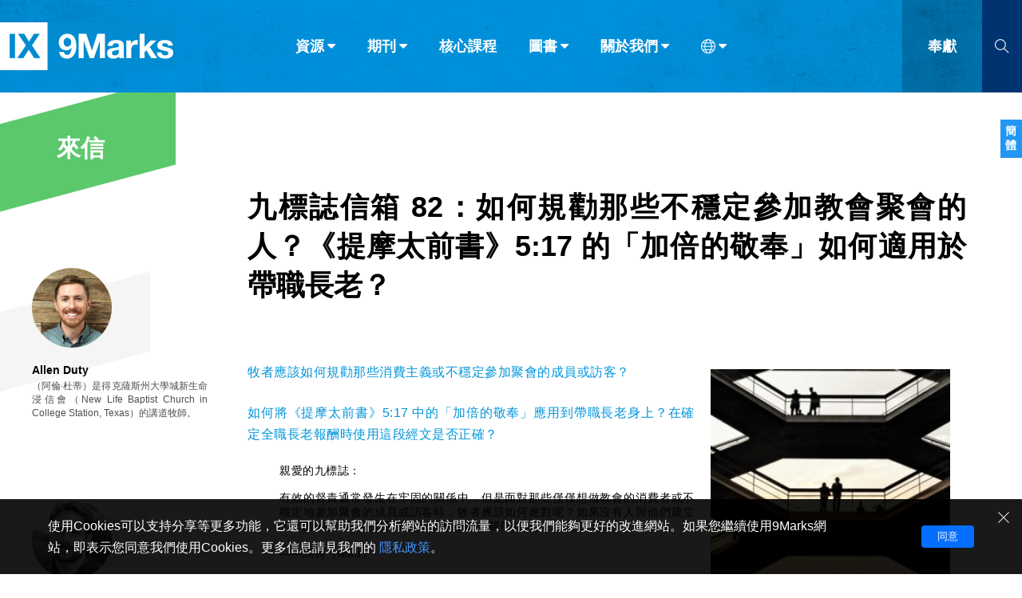

--- FILE ---
content_type: text/html;charset=UTF-8
request_url: https://tc.9marks.org/message/mailbag-82
body_size: 45862
content:
<!DOCTYPE html>
<html data-dpr="1" style="font-size: 1rem" class="hb-loaded">

<head>

    <meta content="mobile" name="applicable-device" />
    <meta content="text/html; charset=utf-8" http-equiv="Content-Type" />
    <meta content="no-cache" http-equiv="Pragma" />
    <meta content="-1" http-equiv="Expires" />
    <meta content="no-cache" http-equiv="Cache-Control" />
    <meta content="telephone=no" name="format-detection" />
    <meta content="true" name="x5-fullscreen" />
    <meta content="yes" name="full-screen" />
    <meta content="yes" name="apple-mobile-web-app-capable" />
    <meta content="initial-scale=1, maximum-scale=1, minimum-scale=1, user-scalable=no" name="viewport" />
    <meta name="facebook-domain-verification" content="4d0x62tadjdxqnve06d3gzswfz0ccq" />
    <meta name='msapplication-TileColor' content='#f5f5f5'>
    <meta name='msapplication-TileImage' content='/images/mstile-144x144.png'>

    <meta property="og:locale" content="zh_CN" />
    <meta property="og:site_name" content="健康教會九標誌 - 9Marks" />
    <meta name="twitter:card" content="summary_large_image" />

    <title>九標誌信箱 82：如何規勸那些不穩定參加教會聚會的人？《提摩太前書》5:17 的「加倍的敬奉」如何適用於帶職長老？</title>

    <meta name="keywords" content="九標誌信箱 82：如何規勸那些不穩定參加教會聚會的人？《提摩太前書》5:17 的「加倍的敬奉」如何適用於帶職長老？" /><meta name="description" content="傑拉米·萊尼牧師回答了面對消費主義傾向或不穩定出席聚會的教會成員和訪客，應該如何給予他們督責的問題；阿倫·杜蒂牧師回答了在考慮全職長老的薪酬以及帶職長老的職分時如何理解《提摩太前書》5:17 談到的「加倍的敬奉」。" /><meta property="og:type" content="article" /><meta property="og:title" content="九標誌信箱 82：如何規勸那些不穩定參加教會聚會的人？《提摩太前書》5:17 的「加倍的敬奉」如何適用於帶職長老？" /><meta property="og:description" content="傑拉米·萊尼牧師回答了面對消費主義傾向或不穩定出席聚會的教會成員和訪客，應該如何給予他們督責的問題；阿倫·杜蒂牧師回答了在考慮全職長老的薪酬以及帶職長老的職分時如何理解《提摩太前書》5:17 談到的「加倍的敬奉」。" /><meta property="og:image" content="https://9marks-static.oss-cn-hongkong.aliyuncs.com/wp/2024/03/photo-1555976021-23a8ea35de9a-270x250.jpg" /><meta property="og:image:secure_url" content="https://9marks-static.oss-cn-hongkong.aliyuncs.com/wp/2024/03/photo-1555976021-23a8ea35de9a-270x250.jpg" /><meta property="og:url" content="https://tc.9marks.org/message/mailbag-82" /><meta name="twitter:title" content="九標誌信箱 82：如何規勸那些不穩定參加教會聚會的人？《提摩太前書》5:17 的「加倍的敬奉」如何適用於帶職長老？" /><meta name="twitter:description" content="傑拉米·萊尼牧師回答了面對消費主義傾向或不穩定出席聚會的教會成員和訪客，應該如何給予他們督責的問題；阿倫·杜蒂牧師回答了在考慮全職長老的薪酬以及帶職長老的職分時如何理解《提摩太前書》5:17 談到的「加倍的敬奉」。" /><meta name="twitter:image" content="https://9marks-static.oss-cn-hongkong.aliyuncs.com/wp/2024/03/photo-1555976021-23a8ea35de9a-270x250.jpg" />

    <link rel="stylesheet" type="text/css" href="/css/font-awesome.min.css"/>
    <link rel="stylesheet" type="text/css" href="/css/common.css?d=2023122901"/>
    <link rel="stylesheet" type="text/css" href="/css/layout.css?d=2024051401"/>
    <link rel="stylesheet" type="text/css" href="/css/page.css?d=2025081904"/>

    <link rel='apple-touch-icon' sizes='57x57' href='/images/apple-touch-icon-57x57.png'>
    <link rel='apple-touch-icon' sizes='60x60' href='/images/apple-touch-icon-60x60.png'>
    <link rel='apple-touch-icon' sizes='72x72' href='/images/apple-touch-icon-72x72.png'>
    <link rel='apple-touch-icon' sizes='76x76' href='/images/apple-touch-icon-76x76.png'>
    <link rel='apple-touch-icon' sizes='114x114' href='/images/apple-touch-icon-114x114.png'>
    <link rel='apple-touch-icon' sizes='120x120' href='/images/apple-touch-icon-120x120.png'>
    <link rel='apple-touch-icon' sizes='144x144' href='/images/apple-touch-icon-144x144.png'>
    <link rel='apple-touch-icon' sizes='152x152' href='/images/apple-touch-icon-152x152.png'>
    <link rel='apple-touch-icon' sizes='180x180' href='/images/apple-touch-icon-180x180.png'>
    <link rel='icon' type='image/png' href='/images/favicon-32x32.png' sizes='32x32'>
    <link rel='icon' type='image/png' href='/images/favicon-194x194.png' sizes='194x194'>
    <link rel='icon' type='image/png' href='/images/favicon-96x96.png' sizes='96x96'>
    <link rel='icon' type='image/png' href='/images/android-chrome-192x192.png' sizes='192x192'>
    <link rel='icon' type='image/png' href='/images/favicon-16x16.png' sizes='16x16'>
    <link rel='mask-icon' href='/images/safari-pinned-tab.svg' color='#66A343'>

    <link rel="stylesheet" type="text/css" href="/css/article.css?d=2024051401"/>

    <script type="text/javascript" src="/js/jquery-1.12.1.min.js"></script>
    <script type="text/javascript" src="/js/jquery.scrollTo.min.js"></script>
    <script type="text/javascript" src="/js/common.js"></script>
    <script type="text/javascript" src="/js/const.js"></script>
    <script type="text/javascript" src="https://res.wx.qq.com/open/js/jweixin-1.2.0.js"></script>

    <!-- Global site tag (gtag.js) - Google Analytics
    <script async src="https://www.googletagmanager.com/gtag/js?id=UA-38736222-1"></script>
    <script>
      window.dataLayer = window.dataLayer || [];
      function gtag(){dataLayer.push(arguments);}
      gtag('js', new Date());
    
      gtag('config', 'UA-38736222-1');
    </script> -->
    
    <!-- Google tag (gtag.js)简体G-3JBNNK116D，正体G-29JFBXQ0DL  -->
    <script async src="https://www.googletagmanager.com/gtag/js?id=G-29JFBXQ0DL"></script>
    <script>
      window.dataLayer = window.dataLayer || [];
      function gtag(){dataLayer.push(arguments);}
      gtag('js', new Date());

      gtag('config', 'G-29JFBXQ0DL');
    </script>

    

    <script type="text/javascript">
        // 点击页面其他部分隐藏show()的对象
        (function($){
            $.fn.autoHide = function(fn) {
                console.log("enter autoHide()");
                var ele= $(this);
                $(document).on("click",function(e){
                    if (ele.is(":visible") && (!$(e.target)[0].isEqualNode(ele[0]) && ele.has(e.target).length === 0 )) {
                        ele.hide();
                    }
                    if (fn && $.isFunction(fn)) {
                        console.log("run fn");
                        eval(fn());
                    }
                    e.stopPropagation();
                    //return false;
                });
                return this;
            }
        })(jQuery);

    </script>


</head>
<body>
<header class="header_wrapper"><!DOCTYPE html>
<html>
<body>
<div class="right-float-area"><a href="https://cn.9marks.org/message/mailbag-82" target="_self"><span class="right-float-btn">簡體</span></a></div>

<div class="top-nav-wrapper full-container">
    <div class="logo-wrapper"><a href="/"><img src="https://tc.9marks.org/images/logo-full-name.jpg"></a></div>
    <div class="nav-wrapper">
        <div class="top-nav-item menuItem" subMenuId="article">資源<i class="icon_caret-down"></i></div>
        <div class="top-nav-item menuItem" subMenuId="journal">期刊<i class="icon_caret-down"></i></div>
        <div class="top-nav-item"><a href="/core-seminar">核心課程</a></div>
        <div class="top-nav-item menuItem" subMenuId="book">圖書<i class="icon_caret-down"></i></div>
        <div class="top-nav-item menuItem" subMenuId="about">關於我們<i class="icon_caret-down"></i></div>
        <div class="top-nav-item menuItem top-nav-item-icon" subMenuId="language"><i class="icon_world"></i><i class="icon_caret-down"></i></div>
    </div>
    <div class="donate-wrapper"><a href="https://www.9marks.org/donate/" target="_blank">奉獻</a></div>
    <div class="search-wrapper search-btn">
        <i class="icon_search"></i>
    </div>
    <div class="search-input-wrapper">
        <form method="get" action="/search" class="search-form" onsubmit="return checkSearchForm()">
            <input type="text" class="search-input" id="search-keywords" name="s" placeholder="請輸入搜索關鍵字">
            <div class="search-close"><i class="icon_close"></i></div>
            <button class="search-submit" type="submit"><i class="icon_search"></i></button>
        </form>
    </div>
</div>


<div class="top-nav-wrapper top-nav-mobile-wrapper full-container">
    <div class="logo-wrapper"><a href="/"><img src="https://tc.9marks.org/images/logo.jpg"></a></div>
    <div class="nav-wrapper">
        <div class="top-nav-item"><a href="https://www.9marks.org/donate/" target="_blank">奉獻</a></div>
        <div class="top-nav-item mobileMenuNav">菜單</div>
    </div>
    <div class="search-wrapper search-btn">
        <i class="icon_search"></i>
    </div>
    <div class="search-input-wrapper">
        <form method="get" action="/search" class="search-form" onsubmit="return checkSearchForm()">
            <input type="text" class="search-input" id="mobile-search-keywords" name="s" placeholder="請輸入搜索關鍵字">
            <div class="search-close"><i class="icon_close"></i></div>
            <button class="search-submit" type="submit"><i class="icon_search"></i></button>
        </form>
    </div>
</div>

<div class="top-sub-menu-wrapper subMenu subMenu-article">
    <div class="menu-wrapper">
        <div class="main sub-menu-list-5">
            <div class="sub-menu-group sub-menu-group-title-1">分類</div>
            <div class="sub-menu-group sub-menu-group-title-2">欄目</div>
            <div class="sub-menu-item-group">
                <div class="sub-menu-item"><a href="/articles"><img src="/images/icon-light-article.png" /><span>文章</span></a></div>
                <div class="sub-menu-item"><a href="/reviews"><img src="/images/icon-light-review.png" /><span>書評</span></a></div>
                <div class="sub-menu-item"><a href="/interviews"><img src="/images/icon-light-interview.png" /><span>訪談</span></a></div>
                <div class="sub-menu-item"><a href="/answers"><img src="/images/icon-light-qa.png" /><span>問答</span></a></div>
                <div class="sub-menu-item"><a href="/messages"><img src="/images/icon-light-email.png" /><span>來信</span></a></div>
            </div>
            <div class="sub-menu-item-group">
                <div class="sub-menu-item"><a href="/leadership">教會帶領</a></div>
                <div class="sub-menu-item"><a href="/expositional-preaching-and-theology">解經式講道與神學</a></div>
                <div class="sub-menu-item"><a href="/evangelism-mission">福音傳講與宣教</a></div>
                <div class="sub-menu-item"><a href="/church-membership-and-discipline">成員制與教會紀律</a></div>
                <div class="sub-menu-item"><a href="/life-together-and-pray">團契生活與禱告</a></div>
            </div>
        </div>
        <div class="sub-menu-footer"></div>
    </div>
</div>
<div class="top-sub-menu-wrapper subMenu subMenu-journal">
    <div class="menu-wrapper">
        <div class="main sub-menu-list-image">
            <div class="main sub-menu-list-image-wrapper">
                <div class="nav-btn prev on"></div>
                <div class="nav-btn next on"></div>
                <div class="window">
                    <div class="slider">
                        <div class="cover-item"><div class="cover-image" style="background-image:url(https://9marks-static.oss-cn-hongkong.aliyuncs.com/wp/2024/08/Picture-journal-for-pastors.png?x-oss-process=image/resize,w_460)"><a href="/journal/seasons-in-a-pastors-life" title="105 期：牧師生涯中的季節"></a></div></div>
                        <div class="cover-item"><div class="cover-image" style="background-image:url(https://9marks-static.oss-cn-hongkong.aliyuncs.com/wp/2024/07/Journal_cover_revitalize_FA_副本.png?x-oss-process=image/resize,w_460)"><a href="/journal/revitalize-why-we-must-reclaim-dying-churches-and-how" title="104 期：復興：爲什麼我們必須復興瀕臨消亡的教會，以及如何復興？"></a></div></div>
                        <div class="cover-item"><div class="cover-image" style="background-image:url(https://9marks-static.oss-cn-hongkong.aliyuncs.com/wp/2024/07/9marks_Journal_cover_fall_2014_amazon_０７１４.png?x-oss-process=image/resize,w_460)"><a href="/journal/vanishing-church" title="103 期：教會在消亡嗎？"></a></div></div>
                        <div class="cover-item"><div class="cover-image" style="background-image:url(https://9marks-static.oss-cn-hongkong.aliyuncs.com/wp/2024/07/图片6.png?x-oss-process=image/resize,w_460)"><a href="/journal/multi-ethnic-churches" title="102 期：種族多元教會"></a></div></div>
                        <div class="cover-item"><div class="cover-image" style="background-image:url(https://9marks-static.oss-cn-hongkong.aliyuncs.com/wp/2024/06/9m_journal_fall2016_FA.jpg?x-oss-process=image/resize,w_460)"><a href="/journal/healthy-churches-among-the-nations" title="101 期：世界各地的健康教會"></a></div></div>
                        <div class="cover-item"><div class="cover-image" style="background-image:url(https://9marks-static.oss-cn-hongkong.aliyuncs.com/wp/2024/05/Church-Membership-Following-the-Lord-Together.jpeg?x-oss-process=image/resize,w_460)"><a href="/journal/church-membership" title="100 期：教會成員制：一同跟隨主"></a></div></div>
                        <div class="cover-item"><div class="cover-image" style="background-image:url(https://9marks-static.oss-cn-hongkong.aliyuncs.com/wp/2024/04/Evangelism.jpeg?x-oss-process=image/resize,w_460)"><a href="/journal/evangelism" title="99 期：福音佈道"></a></div></div>
                        <div class="cover-item"><div class="cover-image" style="background-image:url(https://9marks-static.oss-cn-hongkong.aliyuncs.com/wp/2024/04/615bjDsy1sL._SL1499_32.jpg?x-oss-process=image/resize,w_460)"><a href="/journal/a-new-christian-authoritarianism" title="98 期：一種新的基督教威權主義？"></a></div></div>
                        <div class="cover-item"><div class="cover-image" style="background-image:url(https://9marks-static.oss-cn-hongkong.aliyuncs.com/wp/2024/03/Journal-97-Heaven.jpg?x-oss-process=image/resize,w_460)"><a href="/journal/heaven-rejoicing-in-future-glory" title="97 期：天國：爲將來的榮耀而歡欣"></a></div></div>
                        <div class="cover-item"><div class="cover-image" style="background-image:url(https://9marks-static.oss-cn-hongkong.aliyuncs.com/wp/2024/01/Sound-Doctrine.jpg?x-oss-process=image/resize,w_460)"><a href="/journal/sound-doctrine-the-foundation-for-faithful-ministry" title="96 期：純正教義：忠心事奉的根基"></a></div></div>
                    </div>
                </div>
            </div>
        </div>
        <div class="sub-menu-footer" onclick="window.location.href='/journals'">
            <div class="open-all-btn"><a href="/journals">查看全部</a></div>
        </div>
    </div>
</div>
<div class="top-sub-menu-wrapper subMenu subMenu-book">
    <div class="menu-wrapper">
        <div class="main sub-menu-list-image">
            <div class="main sub-menu-list-image-wrapper">
                <div class="nav-btn prev on"></div>
                <div class="nav-btn next on"></div>
                <div class="window">
                    <div class="slider">
                        <div class="cover-item"><div class="cover-image" style="background-image:url(https://9marks-static.oss-cn-hongkong.aliyuncs.com/wp/2024/03/Am-I-really-a-Christian_CHT_Cover.png?x-oss-process=image/resize,w_460)"><a href="/book/am-i-really-a-christian-cht" title="我真是基督徒嗎？"></a></div></div>
                        <div class="cover-item"><div class="cover-image" style="background-image:url(https://9marks-static.oss-cn-hongkong.aliyuncs.com/wp/2024/03/How-to-building-a-healthy-church_CHT_Cover.png?x-oss-process=image/resize,w_460)"><a href="/book/how-to-build-a-healthy-church-cht" title="如何建造一間健康教會"></a></div></div>
                        <div class="cover-item"><div class="cover-image" style="background-image:url(https://9marks-static.oss-cn-hongkong.aliyuncs.com/wp/2025/08/healthy-church-member-cht.png?x-oss-process=image/resize,w_460)"><a href="/book/what-is-a-healthy-church-member-cht" title="健康的教會成員"></a></div></div>
                        <div class="cover-item"><div class="cover-image" style="background-image:url(https://9marks-static.oss-cn-hongkong.aliyuncs.com/wp/2021/12/UnderstandingtheGreatCommission.CHT_.cover_.png?x-oss-process=image/resize,w_460)"><a href="/book/understanding-the-great-commission-cht" title="認識大使命"></a></div></div>
                        <div class="cover-item"><div class="cover-image" style="background-image:url(https://9marks-static.oss-cn-hongkong.aliyuncs.com/wp/2024/03/Deacons_CHT_Cover.png?x-oss-process=image/resize,w_460)"><a href="/book/deacons-cht" title="執事"></a></div></div>
                        <div class="cover-item"><div class="cover-image" style="background-image:url(https://9marks-static.oss-cn-hongkong.aliyuncs.com/wp/2020/09/tc.church-elder.png?x-oss-process=image/resize,w_460)"><a href="/book/church-elders-cht" title="長老職分"></a></div></div>
                        <div class="cover-item"><div class="cover-image" style="background-image:url(https://9marks-static.oss-cn-hongkong.aliyuncs.com/wp/2020/07/tc.what-is-the-gospel.png?x-oss-process=image/resize,w_460)"><a href="/book/what-is-the-gespel-cht" title="福音真義"></a></div></div>
                        <div class="cover-item"><div class="cover-image" style="background-image:url(https://9marks-static.oss-cn-hongkong.aliyuncs.com/wp/2020/08/tc.conversion.png?x-oss-process=image/resize,w_460)"><a href="/book/conversion-cht" title="歸信"></a></div></div>
                        <div class="cover-item"><div class="cover-image" style="background-image:url(https://9marks-static.oss-cn-hongkong.aliyuncs.com/wp/2020/08/tc.who-is-Jesus.png?x-oss-process=image/resize,w_460)"><a href="/book/who-is-jesue-cht" title="耶穌是誰"></a></div></div>
                        <div class="cover-item"><div class="cover-image" style="background-image:url(https://9marks-static.oss-cn-hongkong.aliyuncs.com/wp/2024/03/WhatIsAHealthyChurch.CHT_Cover.png?x-oss-process=image/resize,w_460)"><a href="/book/what-is-a-healthy-church-cht" title="何謂健康教會"></a></div></div>
                    </div>
                </div>
            </div>
        </div>
        <div class="sub-menu-footer" onclick="window.location.href='/books'">
            <div class="open-all-btn"><a href="/books">查看全部</a></div>
        </div>
    </div>
</div>
<div class="top-sub-menu-wrapper subMenu subMenu-about">
    <div class="menu-wrapper">
        <div class="main sub-menu-list-4">
            <div class="sub-menu-item"><a href="/aboutus/privacystatement">隱私條款</a></div>
            <div class="sub-menu-item"><a href="/aboutus/othermodels">其他的模式</a></div>
            <div class="sub-menu-item"><a href="/aboutus/what-is-nine-marks">什麼是健康教會的九個標誌？</a></div>
            <div class="sub-menu-item"><a href="/aboutus/whatis9marksministry">什麼是九標誌事工？</a></div>
            <div class="sub-menu-item"><a href="/aboutus/whatdoes9marksdo">九標誌事工做什麼</a></div>
        </div>
        <div class="sub-menu-footer"></div>
    </div>
</div>
<div class="top-sub-menu-wrapper subMenu subMenu-language">
    <div class="menu-wrapper">
        <div class="main language-list">
            <div class="language-item" id="languageSCLink"><a href="https://cn.9marks.org">简体中文</a></div>
            <div class="language-item" id="languageTCLink"><a href="https://tc.9marks.org">正體中文</a></div>
            <div class="language-item"><a href="http://www.9marks.org/" target="_blank">英语</a></div>
            <div class="language-item"><a href="http://es.9marks.org/" target="_blank">西班牙語</a></div>
            <div class="language-item"><a href="http://pt.9marks.org/" target="_blank">葡萄牙語</a></div>
            <div class="language-item"><a href="http://ru.9marks.org/" target="_blank">俄語</a></div>
            <div class="language-item"><a href="https://uz.9marks.org/" target="_blank">烏茲別克語</a></div>
            <div class="language-item"><a href="https://prs.9marks.org/" target="_blank">达里语</a></div>
            <div class="language-item"><a href="https://fa.9marks.org/" target="_blank">波斯語</a></div>
            <div class="language-item"><a href="https://fr.9marks.org/" target="_blank">法語</a></div>
            <div class="language-item"><a href="https://ro.9marks.org/" target="_blank">羅馬尼亞語</a></div>
            <div class="language-item"><a href="https://pl.9marks.org/" target="_blank">波蘭語</a></div>
            <div class="language-item"><a href="https://vi.9marks.org/" target="_blank">越南語</a></div>
            <div class="language-item"><a href="https://it.9marks.org/" target="_blank">意大利語</a></div>
            <div class="language-item"><a href="https://de.9marks.org/" target="_blank">德語</a></div>
            <div class="language-item"><a href="https://ko.9marks.org/" target="_blank">韓語</a></div>
            <div class="language-item"><a href="https://tr.9marks.org/" target="_blank">土耳其語</a></div>
            <div class="language-item"><a href="https://ar.9marks.org/" target="_blank">阿拉伯語</a></div>
            <div class="language-item"><a href="https://al.9marks.org/" target="_blank">阿爾巴尼亞語</a></div>
            <div class="language-item"><a href="https://sr.9marks.org/" target="_blank">塞爾維亞語</a></div>
            <div class="language-item"><a href="https://km.9marks.org/" target="_blank">柬埔寨語</a></div>
        </div>
        <div class="sub-menu-footer"></div>
    </div>
</div>


<div class="mobile-menu mobile-menu-wrapper">
    <div class="mobile-menu-item-list">
        <div class="mobile-menu-item top-nav-item menuItem" subMenuId="article">資源 <i class="icon_caret-down"></i></div>
        <div class="mobile-menu-item"><a href="/journals" target="_blank">期刊</a></div>
        <div class="mobile-menu-item"><a href="/core-seminar" target="_blank">核心課程</a></div>
        <div class="mobile-menu-item"><a href="/books" target="_blank">圖書</a></div>
        <div class="mobile-menu-item top-nav-item menuItem" subMenuId="about">關於我們 <i class="icon_caret-down"></i></div>
        <div class="mobile-menu-item top-nav-item menuItem" subMenuId="language"><i class="icon_world"></i> 語言 <i class="icon_caret-down"></i></div>
    </div>
    <div class="sub-menu-footer"></div>
</div>

<script type="text/javascript">
    // 浏览器信息
    var browser = {
        versions: function () {
            var u = navigator.userAgent, app = navigator.appVersion;
            return {         //移动终端浏览器版本信息
                trident: u.indexOf('Trident') > -1, //IE内核
                presto: u.indexOf('Presto') > -1, //opera内核
                webKit: u.indexOf('AppleWebKit') > -1, //苹果、谷歌内核
                gecko: u.indexOf('Gecko') > -1 && u.indexOf('KHTML') == -1, //火狐内核
                mobile: !!u.match(/AppleWebKit.*Mobile.*/), //是否为移动终端
                ios: !!u.match(/\(i[^;]+;( U;)? CPU.+Mac OS X/), //ios终端
                android: u.indexOf('Android') > -1 || u.indexOf('Linux') > -1, //android终端或uc浏览器
                iPhone: u.indexOf('iPhone') > -1, //是否为iPhone或者QQHD浏览器
                iPad: u.indexOf('iPad') > -1, //是否iPad
                webApp: u.indexOf('Safari') == -1 //是否web应该程序，没有头部与底部
            };
        }(),
        language: (navigator.browserLanguage || navigator.language).toLowerCase()
    }

    // 导航条
    $(function() {
        $(window).scroll(function () {
            if ($(document).scrollTop() >= 60) {
                $(".header_wrapper").addClass("header_wrapper_short");
            } else {
                $(".header_wrapper").removeClass("header_wrapper_short");
            }
        })
    })

    $(document).scroll(function(){
        if ($(".menuItem.open").length > 0) {
            $(".menuItem.open").removeClass("open");
            $(".subMenu.open").removeClass("open");
        }

        if ($(".mobile-menu-wrapper.open").length > 0) {
            $(".mobile-menu-wrapper.open").removeClass("open");
            $(".subMenu.open").removeClass("open");
        }
    })



    function checkSearchForm(formObj) {
        let result = false;
        let keywords = $.trim($("#search-keywords").val());
        if (keywords == "") {
            keywords = $.trim($("#mobile-search-keywords").val());
        }
        if (keywords && keywords != "") {
            result = true;
        }
        return result;
    }

    $(document).ready(function () {
        // 不同设备的特殊处理
        if (browser.versions.mobile) {//判断是否是移动设备打开。browser代码在下面
            var ua = navigator.userAgent.toLowerCase();//获取判断用的对象
            if (ua.match(/MicroMessenger/i) == "micromessenger") {
                //在微信中打开, 特殊处理如下
                console.log("在微信中打开");
            } else {
                //在非微信中打开, 特殊处理如下
                console.log("在非微信中打开");
            }
        } else {
            console.log("在非移动设备中打开");
        }

        // 导航菜单
        $(".menuItem").on('click', function (e) {
            var subMenuId = $(this).attr("subMenuId");
            if ($(this).hasClass("open")) {
                $(this).removeClass("open");
                $(".subMenu-" + subMenuId).removeClass("open");
            } else {
                $(".menuItem.open").removeClass("open");
                $(".subMenu.open").removeClass("open");
                $(this).addClass("open");
                $(".subMenu-" + subMenuId).addClass("open");
            }
            return false;
        });

        // 手机版-导航菜单
        $(".mobileMenuNav").on('click', function (e) {
            var mobileMenuObj = $(".mobile-menu")
            if (mobileMenuObj.hasClass("open")) {
                mobileMenuObj.removeClass("open");
                $(".menuItem.open").removeClass("open");
                $(".subMenu.open").removeClass("open");
            } else {
                mobileMenuObj.addClass("open");
            }
            return false;
        });

        // 当前版本
        let languageName = "正體中文";
        if (languageName == "简体中文") {
            $("#languageSCLink").addClass("active");
        } else {
            $("#languageTCLink").addClass("active");
        }

        // 左右滚动
        $(".prev").on('click',function(e) {
            e.preventDefault();
            let obj = $(this).parent().find(".window");
            let distance = obj.scrollLeft() - ($(document).width() - 12);
            obj.animate({scrollLeft: distance}, 500);
        })
        $(".next").on('click',function(e) {
            e.preventDefault();
            let obj = $(this).parent().find(".window");
            let distance = obj.scrollLeft() + ($(document).width() - 12);
            obj.animate({scrollLeft: distance}, 500);
        })


        // 搜索
        $(".search-btn").on('click', function (e) {
            if ($(".search-input-wrapper").hasClass("on")) {
                $(".search-input-wrapper").removeClass("on");
            } else {
                $(".search-input-wrapper").addClass("on");
                $(".search-input-wrapper .search-input").focus();
            }
            return false;
        });
        $(".search-close").on('click', function (e) {
            $(".search-input-wrapper .search-input").val('');
            $(".search-input-wrapper").removeClass("on");
            return false;
        });

        // 底部二维码
        $(".wechat_link").on('mouseover', function (e) {
            $(".wechat_qrcode").show();
        });
        $(".wechat_link").on('mouseout', function (e) {
            $(".wechat_qrcode").hide();
        });

    });

</script>

<script type="text/javascript">
    $(document).ready(function () {
        if (getCookie("gdpr-agreement") != "yes") {
            $(".gdpr-privacy-bar").show();
        }
        $(".gdpr-agreement").click(function () {
            setCookie("gdpr-agreement", "yes");
            $(".gdpr-privacy-bar").hide();
        });
        $(".gdpr-close").click(function () {
            $(".gdpr-privacy-bar").hide();
        });
    });

    function setCookie(name,value){
        var Days = 1000;
        var exp = new Date();
        exp.setTime(exp.getTime() + Days*24*60*60*1000);
        document.cookie = name + "="+ escape (value) + ";expires=" + exp.toGMTString();
    }

    function getCookie(name){
        var arr = document.cookie.match(new RegExp("(^| )" + name + "=([^;]*)(;|$)"));
        if (arr != null) {
            return unescape(arr[2]);
        } else {
            return null;
        }
    }
</script>
</body>
</html></header>

<main>

    <section class="main-section">
        <div class="mobile-top-nav">
            <div>
    <div class="mobile-top-nav-wrapper">
        <div class="flag"></div>
        <div class="title">來信</div>
    </div>
</div>
        </div>
        <div class="left-nav left-nav-float left-nav-article">
            <div>
    <div class="left-nav-wrapper left-nav-big left-nav-section">
        <div class="title">來信</div>
    </div>
</div>
            <div>
    <div class="left-nav-wrapper left-nav-grey left-nav-medium">
        <div class="author-wrapper">
            <div class="author-card">
                <a href="/authors/allen-duty">
                    <div class="author-avatar" style="background-image: url(https://9marks-static.oss-cn-hongkong.aliyuncs.com/wp/2023/08/image000000-e1668466508684-300x300.jpg?x-oss-process=image/resize,w_300)" ></div>
                    <div class="author-name">Allen Duty</div>
                    <div class="author-intro">（阿倫·杜蒂）是得克薩斯州大學城新生命浸信會（New Life Baptist Church in College Station, Texas）的講道牧師。
</div>
                </a>
            </div>
        </div>
    </div>
    <div class="left-nav-wrapper left-nav-grey left-nav-medium">
        <div class="author-wrapper">
            <div class="author-card">
                <a href="/authors/jeramie-rinne">
                    <div class="author-avatar" style="background-image: url(https://9marks-static.oss-cn-hongkong.aliyuncs.com/wp/2024/07/Rinne-Jeramie-150x150.jpg?x-oss-process=image/resize,w_300)" ></div>
                    <div class="author-name">Jeramie Rinne</div>
                    <div class="author-intro">（傑拉米·萊尼）是一位作家，也是佛羅里達州薩尼貝爾市（Sanibel）薩尼貝爾社區教會（Sanibel Community Church）的主任牧師。
</div>
                </a>
            </div>
        </div>
    </div>
</div>
        </div>
        <div class="right-part">
            <div class="post-detail-wrapper page-container">
                <div class="post-item">
                    <div class="post-item-title">九標誌信箱 82：如何規勸那些不穩定參加教會聚會的人？《提摩太前書》5:17 的「加倍的敬奉」如何適用於帶職長老？</div>
                    
                    <div class="content-author-group-wrapper">
    <div class="content-author-wrapper">
        <div class="content-author-card">
            <a href="/authors/allen-duty">
                <div class="content-author-avatar" style="background-image: url(https://9marks-static.oss-cn-hongkong.aliyuncs.com/wp/2023/08/image000000-e1668466508684-300x300.jpg?x-oss-process=image/resize,w_300)" ></div>
                <div class="content-author-name">Allen Duty</div>
            </a>
        </div>
    </div>
    <div class="content-author-wrapper">
        <div class="content-author-card">
            <a href="/authors/jeramie-rinne">
                <div class="content-author-avatar" style="background-image: url(https://9marks-static.oss-cn-hongkong.aliyuncs.com/wp/2024/07/Rinne-Jeramie-150x150.jpg?x-oss-process=image/resize,w_300)" ></div>
                <div class="content-author-name">Jeramie Rinne</div>
            </a>
        </div>
    </div>
</div>
                    <div class="post-item-content">
                        <img src="https://9marks-static.oss-cn-hongkong.aliyuncs.com/wp/2024/03/photo-1555976021-23a8ea35de9a-270x250.jpg" align="right" width="300" vspace="10" hspace="20" />
                        <p><span style="font-weight: 400;"><a href="#A">牧者應該如何規勸那些消費主義或不穩定參加聚會的成員或訪客？</a></span></p><p></p><p><span style="font-weight: 400;"><a href="#B">如何將《提摩太前書》5:17 中的「加倍的敬奉」應用到帶職長老身上？在確定全職長老報酬時使用這段經文是否正確？</a></span></p><p><blockquote><span style="font-weight: 400;">親愛的九標誌：</span><a name="A"></a><br><br><span style="font-weight: 400;">有效的督責通常發生在牢固的關係中，但是面對那些僅僅想做教會的消費者或不穩定地參加聚會的成員或訪客時，牧者應該如何應對呢？如果沒有人與他們建立了牢固的關係，他們又拒絕別人想要建立關係的努力，該怎麼辦？</span><br><br><span style="font-weight: 400;">——馬特（Matt）</span></blockquote></p><p><span style="font-weight: 400;">親愛的馬特：</span></p><p></p><p><span style="font-weight: 400;">讓我們先來區分一下成員和非成員，因爲我認爲這個問題的答案會因當事人身份的不同而大相徑庭。</span></p><p></p><p><span style="font-weight: 400;">針對本教會成員主日聚會不穩定（或任何其他潛在罪的問題）提出質疑的理由就是教會的成員之約。如果你和我是同一個教會的成員，那麼你就有理由或權利來針對你認爲我犯了罪的事情提出質疑，即使你和我之前從未有過交談。如果你我經常一起打高爾夫，你會更容易督責我嗎？也許吧，可能吧。但無論我們交情的深淺，你仍然有權督責我，因爲我們曾一起立約，作爲教會中的同伴要在屬靈上對彼此負責。（點擊</span><a href="https://cn.9marks.org/article/chbc-membership-covenant"><span style="font-weight: 400;">此處</span></a><span style="font-weight: 400;">查看教會之約樣本）</span></p><p></p><p><span style="font-weight: 400;">把教會成員制想像成包辦的婚姻。包辦的婚姻對美國人來說似乎很奇怪，但在我們這裡卻很常見。在包辦的婚姻中，你要與一個你通常並不熟悉的人締結婚約。婚後，隨著時間的推移，彼此間的愛和親密關係（理想情況下）會逐漸加深。婚約是建立關係的基礎，而不是相反。同樣，當我們成爲教會成員時，我們通常會與一個我們並不熟悉的群體立約。關係隨後而來。</span></p><p></p><p><span style="font-weight: 400;">因此作爲牧師，不要感覺你必須等到和某人喝過十次咖啡之後才能去解決問題。當然，你要對人敏感、多禱告、要有智慧，但還要盡你所能去找他們。你甚至可以鼓勵他們找到另一個他們認爲可以繼續參加聚會的教會，並更努力地參與其中。問題的關鍵不是他們需要參加你們的教會；問題的關鍵是他們需要參加某個教會——爲了他們自己屬靈生命的益處。與此同時，這些羊屬於你和其他長老必須爲之負責的羊群。即便他們或你是新加入羊群的，也要去追尋那隻迷途的羊。如果他們不願意與你見面或接觸，那麼你就有可能要面對執行教會紀律的情況，因爲他們離棄了教會（來 10:24-25）。</span></p><p></p><p><span style="font-weight: 400;">對於非教會成員，作爲牧師你在神面前沒有牧養他們的責任，也沒有同爲教會成員的責任。你與他們督責的關係就像你在飛機上坐在陌生人旁邊，而他恰好是基督裡的弟兄或姐妹一樣。</span></p><p></p><p><span style="font-weight: 400;">這是否意味著你要忽視非教會成員？當然不是。我們的使命是使人作門徒，這包括教導自稱基督徒的人委身於地方教會的重要性。但如果非成員只是偶爾參加，而且不願意與你見面，你就沒有什麼辦法了。除了公開教導，你沒有任何來自教會的「籌碼」。</span></p><p></p><p><span style="font-weight: 400;">——傑拉米·萊尼（Jeramie Rinne）</span></p><p></p><p><hr /></p><p></p><p><blockquote><span style="font-weight: 400;">親愛的九標誌：<a name="B"></a></span><br><br><span style="font-weight: 400;">我們教會正在興起多位長老來帶領教會。我們已經有了三位全職牧師，現在正尋求在這個職分上增加「帶職長老」，以幫助帶領/牧養我們的會眾。《提摩太前書》5:17 談到了「加倍的敬奉」，在試圖確定受薪長老/牧師的報酬時經常用到。您如何將其應用於帶職長老？在確定給帶職長老津貼時使用這段經文是否正確？</span><br><br><span style="font-weight: 400;">——本（Ben）</span></blockquote></p><p><span style="font-weight: 400;">親愛的本：</span></p><p></p><p><span style="font-weight: 400;">首先我要說，因爲你們教會已經有了三位全職牧師，所以你們已經有了多位長老。新約中「牧師」「長老」和「監督/執事」這三個詞可以互換使用。儘管如此，我仍然認爲教會選立不付薪水的長老是明智之舉。</span></p><p></p><p><span style="font-weight: 400;">現在來回答你的問題：你提到的那節經文寫道：「</span><span style="text-decoration: underline;"><b>那善於管理教會的長老，當以爲配受加倍的敬奉，那勞苦傳道教導人的更當如此</b></span><span style="font-weight: 400;">」。保羅似乎在暗示所有的長老都在管理，因爲他強調的是那些管理得「好」的長老。我們從《提摩太前書》3:2 知道，所有的長老都必須能夠教導，儘管有些人會在這方面「勞苦」，這意味著充滿挑戰的艱苦工作。</span></p><p></p><p><span style="font-weight: 400;">因此，我認爲理解這節經文的關鍵在於「好」和「勞苦」這兩個詞。治理得「好」的長老，尤其是那些在傳道和教導方面「勞苦」的長老，配得「加倍的敬奉」。保羅的意思是什麼？下一節經文（提前 5:18）消除了任何歧義。他以連詞「因爲」開頭（顯然將其內容與上一節經文聯繫在一起），然後寫道：「</span><span style="text-decoration: underline;"><b>工人得工價是應當的</b></span><span style="font-weight: 400;"><span style="text-decoration: underline;">。</span>」</span></p><p></p><p><span style="font-weight: 400;">保羅的教導是，任何長老——無論是全職長老還是帶職長老——只要治理得好，尤其是那些在傳道和教導方面付出辛勞的長老，就應該視爲配得加倍的敬奉或經濟補償。這並不是說長老必須爲他們的工作獲得報酬，而是說如果他們工作出色，在傳道和教導方面付出了大量的時間和精力，就應該被看作是配得的。我鼓勵那些可能無法給每位長老或任何長老全職或兼職工資的教會，至少考慮在每位長老講道時給他報酬，或許在他教導時也給他報酬。報酬可能不多，但沒關係。教會可以在力所能及的範圍內慷慨解囊，以此來榮耀神和長老。</span></p><p></p><p><span style="font-weight: 400;">讓我們記住，如果一個長老有愛錢的特點，那麼他就沒有資格擔任這個職位。耶穌不會讓僱工來牧養祂的羊群。我們必須記住，長老的職分和工作是「善工」（提前 3:1），無論長老是否因此獲得經濟報酬。</span></p><p></p><p><span style="font-weight: 400;">但在經濟上給予教會中一些長老薪水是符合聖經的做法，這將確保至少有一些長老能夠專心地通過忠心的講道和教導來牧養羊群。任何有能力支付一位或多位牧師報酬的教會都會智慧地這樣做。</span></p><p></p><p><span style="font-weight: 400;">——</span><span style="font-weight: 400;">阿倫·杜蒂（Allen Duty）</span></p><p></p><p><hr /></p><p></p><p><span style="font-weight: 400;">譯：DeepL；校：Jenny。原文刊載於九標誌英文網站：</span><a href="https://www.9marks.org/mailbag/mailbag-82-how-to-confront-those-who-rarely-attend-church-how-does-1-timothy-517s-double-honor-apply-to-non-staff-elders/"><span style="font-weight: 400;">Mailbag #82: How to Confront Those Who Rarely Attend Church . . . How Does 1 Timothy 5:17's "Double Honor" Apply to Non-Staff Elders?</span></a></p>
                    </div>
                    <div class="post-item-other-info">
                        <div class="post-item-author">
                            作者：
                            <span>
                                <a href="/authors/allen-duty">Allen Duty</a>
                            </span><span>
                                <a href="/authors/jeramie-rinne">Jeramie Rinne</a>
                            </span>
                        </div>
                        <div class="post-item-publish-date">2024-03-19</div>
                    </div>
                    <div class="post-item-tags-wrapper">
                        <div class="post-item-tags-item">
                            <a href="/topics/%e7%89%a7%e5%b8%88">牧師</a>
                        </div>
                        <div class="post-item-tags-item">
                            <a href="/topics/%e4%b9%9d%e6%a0%87%e5%bf%97%e4%bf%a1%e7%ae%b1">九標誌信箱</a>
                        </div>
                        <div class="post-item-tags-item">
                            <a href="/topics/mailbag">mailbag</a>
                        </div>
                        <div class="post-item-tags-item">
                            <a href="/topics/%e8%81%9a%e4%bc%9a">聚會</a>
                        </div>
                    </div>
                </div>
            </div>
        </div>
    </section>
</main>
<footer id="footer" class="footer">
        <div class="footer_copy">版權所有 © 2020-2025 健康教會九標誌</div>
        <div class="footer_link">
<!--            <span class="item wechat_link"><i class="icon_wechat"></i></span>-->
            <a class="item" href="https://www.linkedin.com/company/9markschinese" target="_blank"><i class="icon_linkedin"></i></a>

            <a class="item" href="https://t.me/ixmarkscn" target="_blank"><i class="telegram">
                <svg aria-hidden="true" focusable="false" data-prefix="fab" data-icon="telegram-plane" role="img" xmlns="http://www.w3.org/2000/svg" viewBox="0 0 448 512" class="svg-inline--fa fa-telegram-plane fa-w-14 fa-2x"><path fill="currentColor" d="M446.7 98.6l-67.6 318.8c-5.1 22.5-18.4 28.1-37.3 17.5l-103-75.9-49.7 47.8c-5.5 5.5-10.1 10.1-20.7 10.1l7.4-104.9 190.9-172.5c8.3-7.4-1.8-11.5-12.9-4.1L117.8 284 16.2 252.2c-22.1-6.9-22.5-22.1 4.6-32.7L418.2 66.4c18.4-6.9 34.5 4.1 28.5 32.2z" class=""></path></svg>
            </i></a>
            <a class="item" href="https://www.facebook.com/9markschinese" target="_blank"><i class="icon_facebook"></i></a>
            <a class="item" href="/feed" target="_blank"><i class="icon_rss"></i></a>
        </div>
        <div class="wechat_qrcode"><img src="/images/wechat_qrcode.jpg"></div>

        <div style="width: 100%;text-align: center;display: none;">
            <script async src="https://s19.cnzz.com/z_stat.php?id=?&web_id=?" language="JavaScript"></script>
        </div>

        <div class="gdpr-privacy-bar">
            <div class="gdpr-wrapper">
                <div class="gdpr-content">
                    <p>使用Cookies可以支持分享等更多功能，它還可以幫助我們分析網站的訪問流量，以便我們能夠更好的改進網站。如果您繼續使用9Marks網站，即表示您同意我們使用Cookies。更多信息請見我們的 <a href="/aboutus/privacystatement">隱私政策</a>。</p>
                </div>
                <div class="gdpr-right">
                    <div class="gdpr-buttons">
                        <button class="gdpr-agreement" type="button">同意</button>
                    </div>
                    <span class="gdpr-close"><i class="icon_close"></i></span>
                </div>
            </div>
        </div>
    </footer>
</body>
</html>